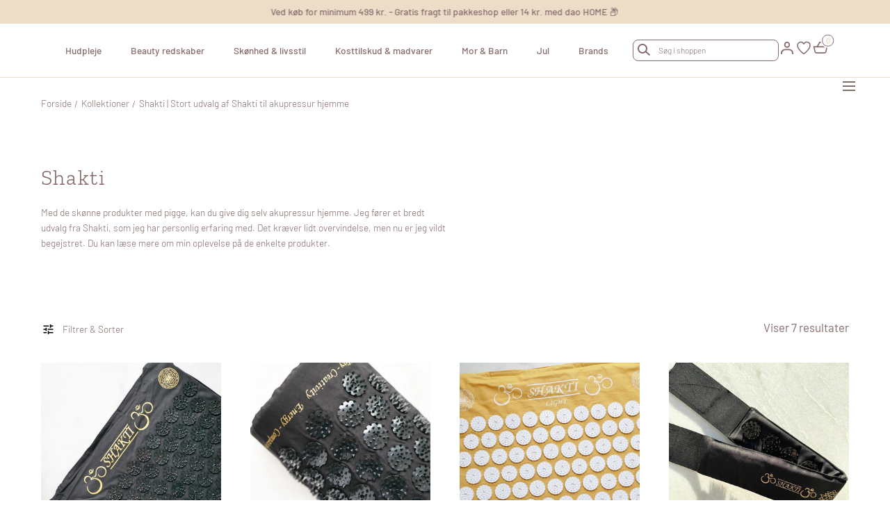

--- FILE ---
content_type: text/css
request_url: https://renlykke.dk/cdn/shop/t/24/assets/custom.css?v=1644400695294118031744095927
body_size: -262
content:
.main-product__media-thumbs-item{position:relative!important}.main-product__media-thumbs-item svg path{fill:#fff}.main-product__form-form{display:flex;flex-wrap:wrap;align-items:top;justify-content:space-between}.product-quickview product-form.main-product__form{display:flex;flex-direction:column;gap:1.5rem;margin-top:1.5rem}.main-product__actions product-form #gowishBlueButton{padding:0 20px 0 55px!important;width:auto!important}@media (min-width: 1400px){.main-product__actions product-form #gowishBlueButton{width:auto!important;text-align:start!important;text-wrap:nowrap}}.main-product__form-form .gpo-container{width:100%}.main-product__form-form .main-product__form-quantity{width:19%}.main-product__form-form .main-product__form-buttons{width:79%}#gowishBlueButton{margin-top:0!important}@media screen and (max-width: 767px){.main-product__form-form .main-product__form-quantity{width:29%}.main-product__form-form .main-product__form-buttons{width:69%}}@media screen and (min-width: 990px){.main-product__media-thumbs-item svg{top:50%!important;left:50%!important;right:unset;bottom:unset;transform:translate(-50%,-50%)}}
/*# sourceMappingURL=/cdn/shop/t/24/assets/custom.css.map?v=1644400695294118031744095927 */


--- FILE ---
content_type: text/css
request_url: https://renlykke.dk/cdn/shop/t/24/assets/component-menu-drawer.css?v=13677945120244347691761907091
body_size: -4
content:
.menu-drawer-icon{height:2.5rem}.menu-drawer-icon span,.menu-drawer-icon svg{display:block}.menu-drawer-icon span{height:100%;z-index:9999999999;position:relative}.menu-drawer-icon svg{position:absolute;top:50%;left:50%;z-index:1;transform:translate(-50%,-50%);transition:transform var(--duration-short) ease 0s,opacity var(--duration-short) ease 0s}.menu-drawer-icon svg:nth-child(2),.menu-drawer-container[open] .menu-drawer-icon svg:nth-child(1){visibility:hidden;opacity:0;transform:scale(.8) translate(-50%,-50%)}.menu-drawer-container[open] .menu-drawer-icon svg:nth-child(2){visibility:visible;opacity:1;transform:scale(1) translate(-50%,-50%)}.menu-drawer{width:100%;position:fixed;top:0rem;left:0;bottom:0;z-index:var(--z-modals);transform:translate(-100%);visibility:hidden;overflow:hidden}.menu-drawer__inner-container{background-color:var(--color-header-bar);max-width:90%;position:relative;overflow:hidden}@media screen and (min-width: 990px){.menu-drawer__inner-container{max-width:55.2rem}}.js .menu-drawer__submenu{background-color:var(--color-header);position:absolute;top:20px;width:100%;bottom:0;left:0;z-index:6;transform:translate(100%);visibility:hidden;overflow-y:auto;overflow-x:hidden}.js details[open]>.menu-drawer,.js details[open]>.menu-drawer__submenu{transition:transform var(--duration-default) ease,visibility var(--duration-default) ease}.no-js details[open]>.menu-drawer,.js details[open].menu-opening>.menu-drawer,details[open].menu-opening>.menu-drawer__submenu{transform:translate(0);visibility:visible}.menu-drawer__inner-container{height:100%;display:flex;flex-direction:column}.menu-drawer__navigation-container{flex:1;overflow-y:auto;overflow-x:hidden}.menu-drawer__search,.menu-drawer__navigation-container,.menu-drawer__submenu{padding:0 2.4rem}.menu-drawer__utils{background-color:var(--color-header-bar);display:flex;justify-content:space-between;align-items:center;padding:2.3rem;border-top:.1rem solid rgba(134,107,107,1)}.menu-drawer__account svg,.menu-drawer__account span{vertical-align:middle;display:inline-block}.menu-drawer__account svg{margin-right:.7rem}.menu-drawer__localization{text-align:right;display:flex;align-items:center}.menu-drawer__menu-item,.menu-drawer__close-button{width:100%;display:block;padding:2.2rem 0;border-bottom:.1rem solid rgba(134,107,107,1)}.menu-drawer__close-button{color:inherit;background:none;padding:2.7rem 0;border:none;border-bottom:.1rem solid var(--color-border-1);border-radius:0;position:relative}li:last-child .menu-drawer__menu-item{border-bottom:none}.menu-drawer__menu-item svg,.menu-drawer__close-button svg{position:absolute;top:50%;z-index:1;transform:translateY(-50%);pointer-events:none}.menu-drawer__menu-item svg{right:0}.menu-drawer__close-button svg{left:0;transform:rotate(180deg) translateY(50%)}@media screen and (min-width: 990px){.menu-drawer__search{display:none}}.menu-drawer-container[open] .menu-drawer__inner-container{position:relative;padding-top:5.6rem!important}.menu-drawer-container[open]:before{content:"";display:block;position:absolute;top:0;left:0;width:100%;height:5.6rem;background-color:var(--color-header-bar);border-bottom:.1rem solid rgba(134,107,107,.3);z-index:15}.menu-drawer-container[open] .menu-drawer-icon svg:nth-child(2){position:absolute!important;top:1.8rem!important;right:2rem!important;width:1.8rem!important;height:1.8rem!important;z-index:20!important;transform:none!important;color:currentColor}.menu-drawer-container[open] .menu-drawer-icon svg:nth-child(1){opacity:0!important;visibility:hidden!important}.menu-drawer__submenu{top:5.6rem!important}
/*# sourceMappingURL=/cdn/shop/t/24/assets/component-menu-drawer.css.map?v=13677945120244347691761907091 */


--- FILE ---
content_type: text/css
request_url: https://renlykke.dk/cdn/shop/t/24/assets/tailwind-output.css?v=28910512615704852551744095980
body_size: 1245
content:
.tl-container{width:100%}@media (min-width: 990px){.tl-container{max-width:990px}}.tl-visible{visibility:visible}.tl-invisible{visibility:hidden}.\!tl-absolute{position:absolute!important}.tl-absolute{position:absolute}.tl-relative{position:relative}.\!tl-right-1{right:.25rem!important}.\!tl-top-1{top:.25rem!important}.-tl-right-1{right:-.25rem}.-tl-right-10{right:-2.5rem}.-tl-top-0{top:-0px}.-tl-top-1{top:-.25rem}.tl-left-0{left:0}.tl-left-10{left:2.5rem}.tl-right-0{right:0}.tl-right-1{right:.25rem}.tl-right-1\/2{right:50%}.tl-right-10{right:2.5rem}.tl-top-0{top:0}.tl-top-1{top:.25rem}.tl-top-1\/2{top:50%}.tl-top-16{top:4rem}.tl-z-10{z-index:10}.tl-z-\[999999999\]{z-index:999999999}.\!tl-m-0{margin:0!important}.tl-m-0{margin:0}.tl-mx-4{margin-left:1rem;margin-right:1rem}.tl-mx-auto{margin-left:auto;margin-right:auto}.tl-my-0{margin-top:0;margin-bottom:0}.tl-my-auto{margin-top:auto;margin-bottom:auto}.tl-mb-12{margin-bottom:3rem}.tl-mb-14{margin-bottom:3.5rem}.tl-ml-auto{margin-left:auto}.tl-mt-4{margin-top:1rem}.\!tl-block{display:block!important}.tl-block{display:block}.tl-flex{display:flex}.tl-inline-flex{display:inline-flex}.tl-grid{display:grid}.tl-hidden{display:none}.tl-size-10{width:2.5rem;height:2.5rem}.tl-size-8{width:2rem;height:2rem}.tl-h-0{height:0px}.tl-h-0\.5{height:.125rem}.tl-h-1{height:.25rem}.tl-h-10{height:2.5rem}.tl-h-16{height:4rem}.tl-h-20{height:5rem}.tl-h-auto{height:auto}.tl-h-full{height:100%}.tl-min-h-\[calc\(100vh\/2\.5\)\]{min-height:40vh}.tl-w-80{width:20rem}.tl-w-auto{width:auto}.tl-w-full{width:100%}.tl-max-w-prose{max-width:65ch}.\!-tl-translate-y-1{--tw-translate-y: -.25rem !important;transform:translate(var(--tw-translate-x),var(--tw-translate-y)) rotate(var(--tw-rotate)) skew(var(--tw-skew-x)) skewY(var(--tw-skew-y)) scaleX(var(--tw-scale-x)) scaleY(var(--tw-scale-y))!important}.\!tl-translate-x-1{--tw-translate-x: .25rem !important;transform:translate(var(--tw-translate-x),var(--tw-translate-y)) rotate(var(--tw-rotate)) skew(var(--tw-skew-x)) skewY(var(--tw-skew-y)) scaleX(var(--tw-scale-x)) scaleY(var(--tw-scale-y))!important}.-tl-translate-x-0{--tw-translate-x: -0px;transform:translate(var(--tw-translate-x),var(--tw-translate-y)) rotate(var(--tw-rotate)) skew(var(--tw-skew-x)) skewY(var(--tw-skew-y)) scaleX(var(--tw-scale-x)) scaleY(var(--tw-scale-y))}.-tl-translate-x-1{--tw-translate-x: -.25rem;transform:translate(var(--tw-translate-x),var(--tw-translate-y)) rotate(var(--tw-rotate)) skew(var(--tw-skew-x)) skewY(var(--tw-skew-y)) scaleX(var(--tw-scale-x)) scaleY(var(--tw-scale-y))}.-tl-translate-y-1{--tw-translate-y: -.25rem;transform:translate(var(--tw-translate-x),var(--tw-translate-y)) rotate(var(--tw-rotate)) skew(var(--tw-skew-x)) skewY(var(--tw-skew-y)) scaleX(var(--tw-scale-x)) scaleY(var(--tw-scale-y))}.-tl-translate-y-1\/2{--tw-translate-y: -50%;transform:translate(var(--tw-translate-x),var(--tw-translate-y)) rotate(var(--tw-rotate)) skew(var(--tw-skew-x)) skewY(var(--tw-skew-y)) scaleX(var(--tw-scale-x)) scaleY(var(--tw-scale-y))}.tl-translate-x-0{--tw-translate-x: 0px;transform:translate(var(--tw-translate-x),var(--tw-translate-y)) rotate(var(--tw-rotate)) skew(var(--tw-skew-x)) skewY(var(--tw-skew-y)) scaleX(var(--tw-scale-x)) scaleY(var(--tw-scale-y))}.tl-translate-x-1{--tw-translate-x: .25rem;transform:translate(var(--tw-translate-x),var(--tw-translate-y)) rotate(var(--tw-rotate)) skew(var(--tw-skew-x)) skewY(var(--tw-skew-y)) scaleX(var(--tw-scale-x)) scaleY(var(--tw-scale-y))}.tl-translate-x-1\/2{--tw-translate-x: 50%;transform:translate(var(--tw-translate-x),var(--tw-translate-y)) rotate(var(--tw-rotate)) skew(var(--tw-skew-x)) skewY(var(--tw-skew-y)) scaleX(var(--tw-scale-x)) scaleY(var(--tw-scale-y))}.tl-translate-y-1{--tw-translate-y: .25rem;transform:translate(var(--tw-translate-x),var(--tw-translate-y)) rotate(var(--tw-rotate)) skew(var(--tw-skew-x)) skewY(var(--tw-skew-y)) scaleX(var(--tw-scale-x)) scaleY(var(--tw-scale-y))}.tl-rotate-90{--tw-rotate: 90deg;transform:translate(var(--tw-translate-x),var(--tw-translate-y)) rotate(var(--tw-rotate)) skew(var(--tw-skew-x)) skewY(var(--tw-skew-y)) scaleX(var(--tw-scale-x)) scaleY(var(--tw-scale-y))}.tl-transform{transform:translate(var(--tw-translate-x),var(--tw-translate-y)) rotate(var(--tw-rotate)) skew(var(--tw-skew-x)) skewY(var(--tw-skew-y)) scaleX(var(--tw-scale-x)) scaleY(var(--tw-scale-y))}.tl-list-none{list-style-type:none}.tl-flex-row{flex-direction:row}.tl-flex-col{flex-direction:column}.tl-flex-wrap{flex-wrap:wrap}.tl-place-content-center{place-content:center}.tl-content-center{align-content:center}.tl-items-center{align-items:center}.tl-justify-between{justify-content:space-between}.tl-gap-10{gap:2.5rem}.tl-gap-14{gap:3.5rem}.tl-gap-16{gap:4rem}.tl-gap-4{gap:1rem}.tl-space-y-4>:not([hidden])~:not([hidden]){--tw-space-y-reverse: 0;margin-top:calc(1rem * calc(1 - var(--tw-space-y-reverse)));margin-bottom:calc(1rem * var(--tw-space-y-reverse))}.tl-space-y-8>:not([hidden])~:not([hidden]){--tw-space-y-reverse: 0;margin-top:calc(2rem * calc(1 - var(--tw-space-y-reverse)));margin-bottom:calc(2rem * var(--tw-space-y-reverse))}.tl-divide-x-0>:not([hidden])~:not([hidden]){--tw-divide-x-reverse: 0;border-right-width:calc(0px * var(--tw-divide-x-reverse));border-left-width:calc(0px * calc(1 - var(--tw-divide-x-reverse)))}.tl-divide-y>:not([hidden])~:not([hidden]){--tw-divide-y-reverse: 0;border-top-width:calc(1px * calc(1 - var(--tw-divide-y-reverse)));border-bottom-width:calc(1px * var(--tw-divide-y-reverse))}.tl-divide-y-2>:not([hidden])~:not([hidden]){--tw-divide-y-reverse: 0;border-top-width:calc(2px * calc(1 - var(--tw-divide-y-reverse)));border-bottom-width:calc(2px * var(--tw-divide-y-reverse))}.tl-divide-y-\[1px\]>:not([hidden])~:not([hidden]){--tw-divide-y-reverse: 0;border-top-width:calc(1px * calc(1 - var(--tw-divide-y-reverse)));border-bottom-width:calc(1px * var(--tw-divide-y-reverse))}.tl-divide-solid>:not([hidden])~:not([hidden]){border-style:solid}.tl-divide-\[\#7d7f92\]>:not([hidden])~:not([hidden]){--tw-divide-opacity: 1;border-color:rgb(125 127 146 / var(--tw-divide-opacity))}.tl-divide-brown>:not([hidden])~:not([hidden]){--tw-divide-opacity: 1;border-color:rgb(134 107 107 / var(--tw-divide-opacity))}.tl-rounded{border-radius:.25rem}.tl-rounded-xl{border-radius:.75rem}.\!tl-border-2{border-width:2px!important}.tl-border{border-width:1px}.tl-border-0{border-width:0px}.tl-border-2{border-width:2px}.\!tl-border-y{border-top-width:1px!important;border-bottom-width:1px!important}.\!tl-border-y-2{border-top-width:2px!important;border-bottom-width:2px!important}.tl-border-x-0{border-left-width:0px;border-right-width:0px}.tl-border-y{border-top-width:1px;border-bottom-width:1px}.tl-border-y-2{border-top-width:2px;border-bottom-width:2px}.tl-border-b-0{border-bottom-width:0px}.tl-border-solid{border-style:solid}.\!tl-border-brown{--tw-border-opacity: 1 !important;border-color:rgb(134 107 107 / var(--tw-border-opacity))!important}.tl-border-\[\#EDEDED\]{--tw-border-opacity: 1;border-color:rgb(237 237 237 / var(--tw-border-opacity))}.tl-border-brown{--tw-border-opacity: 1;border-color:rgb(134 107 107 / var(--tw-border-opacity))}.tl-border-gray-500{--tw-border-opacity: 1;border-color:rgb(107 114 128 / var(--tw-border-opacity))}.\!tl-bg-darkCreme{--tw-bg-opacity: 1 !important;background-color:rgb(247 237 224 / var(--tw-bg-opacity))!important}.\!tl-bg-darkRosa{--tw-bg-opacity: 1 !important;background-color:rgb(214 179 186 / var(--tw-bg-opacity))!important}.\!tl-bg-lightCreme{--tw-bg-opacity: 1 !important;background-color:rgb(255 250 245 / var(--tw-bg-opacity))!important}.\!tl-bg-white{--tw-bg-opacity: 1 !important;background-color:rgb(255 255 255 / var(--tw-bg-opacity))!important}.tl-bg-\[\#EDDDC8\],.tl-bg-beige{--tw-bg-opacity: 1;background-color:rgb(237 221 200 / var(--tw-bg-opacity))}.tl-bg-brown{--tw-bg-opacity: 1;background-color:rgb(134 107 107 / var(--tw-bg-opacity))}.tl-bg-darkCreme{--tw-bg-opacity: 1;background-color:rgb(247 237 224 / var(--tw-bg-opacity))}.tl-bg-darkRosa{--tw-bg-opacity: 1;background-color:rgb(214 179 186 / var(--tw-bg-opacity))}.tl-bg-gray-100{--tw-bg-opacity: 1;background-color:rgb(243 244 246 / var(--tw-bg-opacity))}.tl-bg-lightCreme{--tw-bg-opacity: 1;background-color:rgb(255 250 245 / var(--tw-bg-opacity))}.tl-bg-red-400{--tw-bg-opacity: 1;background-color:rgb(248 113 113 / var(--tw-bg-opacity))}.tl-bg-white{--tw-bg-opacity: 1;background-color:rgb(255 255 255 / var(--tw-bg-opacity))}.tl-fill-white{fill:#fff}.tl-stroke-white{stroke:#fff}.tl-p-0{padding:0}.tl-p-4{padding:1rem}.tl-px-0{padding-left:0;padding-right:0}.tl-px-10{padding-left:2.5rem;padding-right:2.5rem}.tl-px-14{padding-left:3.5rem;padding-right:3.5rem}.tl-px-2{padding-left:.5rem;padding-right:.5rem}.tl-px-20{padding-left:5rem;padding-right:5rem}.tl-px-6{padding-left:1.5rem;padding-right:1.5rem}.tl-py-3{padding-top:.75rem;padding-bottom:.75rem}.tl-py-6{padding-top:1.5rem;padding-bottom:1.5rem}.\!tl-pt-0{padding-top:0!important}.tl-pb-10{padding-bottom:2.5rem}.tl-pb-20{padding-bottom:5rem}.tl-pb-3{padding-bottom:.75rem}.tl-pb-4{padding-bottom:1rem}.tl-pl-10{padding-left:2.5rem}.tl-pt-28{padding-top:7rem}.\!tl-text-left{text-align:left!important}.tl-text-left{text-align:left}.tl-text-center{text-align:center}.\!tl-text-2xl{font-size:1.5rem!important;line-height:2rem!important}.tl-text-2xl{font-size:1.5rem;line-height:2rem}.tl-text-base{font-size:1rem;line-height:1.5rem}.tl-text-h5{font-size:calc(var(--font-heading-scale) * 2.5rem)}.tl-text-h6{font-size:calc(var(--font-heading-scale) * 2rem)}.tl-text-lg{font-size:1.125rem;line-height:1.75rem}.tl-text-xs{font-size:.75rem;line-height:1rem}.tl-font-black{font-weight:900}.tl-font-bold{font-weight:700}.tl-font-medium{font-weight:500}.tl-font-normal{font-weight:400}.tl-uppercase{text-transform:uppercase}.\!tl-leading-7{line-height:1.75rem!important}.\!tl-leading-none{line-height:1!important}.tl-leading-none{line-height:1}.tl-leading-relaxed{line-height:1.625}.tl-text-brown{--tw-text-opacity: 1;color:rgb(134 107 107 / var(--tw-text-opacity))}.tl-no-underline{text-decoration-line:none}.tl-opacity-0{opacity:0}.tl-opacity-100{opacity:1}.tl-opacity-20{opacity:.2}.tl-transition-all{transition-property:all;transition-timing-function:cubic-bezier(.4,0,.2,1);transition-duration:.15s}@media screen and (min-width: 990px){body.template--nyhedsmail-2-2 .page-generic__body{margin:6.4rem 0 3.8rem}}body.template--nyhedsmail-2-2 .page-generic__body{margin:3.2rem 0 6.4rem}.\*\:tl-ml-auto>*{margin-left:auto}.\*\:tl-size-10>*{width:2.5rem;height:2.5rem}.\*\:tl-fill-white>*{fill:#fff}.\*\:tl-stroke-white>*{stroke:#fff}.first-of-type\:tl-border-x-\[0px\]:first-of-type{border-left-width:0px;border-right-width:0px}.first-of-type\:tl-border-b-\[0px\]:first-of-type{border-bottom-width:0px}.first-of-type\:tl-border-t-\[1px\]:first-of-type{border-top-width:1px}.first-of-type\:tl-border-solid:first-of-type{border-style:solid}.first-of-type\:tl-border-brown:first-of-type{--tw-border-opacity: 1;border-color:rgb(134 107 107 / var(--tw-border-opacity))}.last-of-type\:tl-border-x-\[0px\]:last-of-type{border-left-width:0px;border-right-width:0px}.last-of-type\:\!tl-border-b-\[1px\]:last-of-type{border-bottom-width:1px!important}.last-of-type\:tl-border-t-\[0px\]:last-of-type{border-top-width:0px}.last-of-type\:tl-border-solid:last-of-type{border-style:solid}.last-of-type\:tl-border-brown:last-of-type{--tw-border-opacity: 1;border-color:rgb(134 107 107 / var(--tw-border-opacity))}.hover\:tl-border-b-2:hover{border-bottom-width:2px}.hover\:tl-border-solid:hover{border-style:solid}.hover\:tl-border-brown:hover{--tw-border-opacity: 1;border-color:rgb(134 107 107 / var(--tw-border-opacity))}@media (min-width: 990px){.md\:tl-visible{visibility:visible}.md\:tl-block{display:block}.md\:tl-hidden{display:none}.md\:tl-min-h-\[calc\(100vh\/2\)\]{min-height:50vh}.md\:tl-max-w-\[95ch\]{max-width:95ch}.md\:tl-flex-row{flex-direction:row}.md\:tl-text-h5{font-size:calc(var(--font-heading-scale) * 2.5rem)}.md\:tl-opacity-100{opacity:1}}
/*# sourceMappingURL=/cdn/shop/t/24/assets/tailwind-output.css.map?v=28910512615704852551744095980 */


--- FILE ---
content_type: text/css
request_url: https://renlykke.dk/cdn/shop/t/24/assets/section-collection-banner.css?v=179701137685729732771744095958
body_size: 64
content:
.collection-banner{position:relative;padding-bottom:2rem;line-height:1.54}.collection-banner a:not(.button){color:inherit}.collection-banner a:not(.button):hover{text-decoration-thickness:.2rem}.collection-banner__breadcrumbs{position:absolute;top:0;left:0;padding-top:1.6rem;width:100%;z-index:2;color:var(--color-typography-accent)}.collection-banner__breadcrumbs .breadcrumbs{color:inherit}.collection-banner__image{position:relative;width:100%;height:auto;padding-top:69%;background-color:var(--color-background-bg-2)}.collection-banner__media{position:absolute;top:0;left:0;width:100%;height:100%}.collection-banner__overlay{position:absolute;top:0;left:0;width:100%;height:100%;z-index:2;pointer-events:none;background:linear-gradient(180deg,rgba(0,0,0,0) 0%,var(--color-background-bg-2) 100%)}.collection-banner__inner{padding-top:2.4rem}.collection-banner__title{margin:0;padding-bottom:1rem}.collection-banner__content p{margin:0 0 1rem}.collection-banner__entry{padding-bottom:2.3rem}.collection-menu__items{margin:0 -2.4rem;padding:0 2.4rem 1.4rem;width:calc(100% + 4.8rem);display:flex;flex-wrap:nowrap;white-space:nowrap;overflow:auto;letter-spacing:.03rem}.collection-menu__items::scrollbar-track{margin-left:2.4rem;margin-right:2.4rem;background:var(--color-border-1)}.collection-menu__items::scrollbar-thumb{opacity:1;background:var(--color-background-bg-2)}.collection-menu__items::-webkit-scrollbar-track{margin-left:2.4rem;margin-right:2.4rem;background:var(--color-border-1)}.collection-menu__items::-webkit-scrollbar-thumb{background:var(--color-background-bg-2)}.collection-menu__items::-webkit-scrollbar{height:2px}.collection-menu__item:not(:last-child){margin-right:2.4rem}.collection-menu__item.is-active a{text-decoration-thickness:.2rem}.collection-banner .container{max-width:144rem}.collection-banner--no-image .collection-banner__breadcrumbs{position:static;color:var(--color-typography-primary)}.collection-banner--no-image .collection-banner__image{display:none}.collection-banner--no-image .collection-banner__inner{padding-top:3.5rem}@media screen and (min-width: 990px){.collection-banner{z-index:2;padding:0;min-height:45rem;display:flex;flex-direction:column;justify-content:flex-end;align-items:flex-start;color:var(--color-typography-accent);line-height:1.65}.collection-banner__breadcrumbs{position:relative;z-index:3;padding-top:2.4rem;padding-bottom:2.4rem}.collection-banner__breadcrumbs .breadcrumbs{text-shadow:none}.collection-banner__image{position:absolute;top:0;left:0;height:100%;padding:0;z-index:-1}.collection-banner__inner{margin-top:auto;padding-top:15.2rem;width:100%}.collection-banner__content{max-width:56rem}.collection-banner__content:only-child{padding-bottom:5rem}.collection-banner__title{padding-bottom:1.8rem;letter-spacing:.15rem}.collection-banner__entry{padding-bottom:2.9rem}.collection-menu{border-top:.1rem solid rgba(255,255,255,.3);padding:2.9rem 0 2rem}.collection-menu__items{margin:0;padding:0 0 1rem;width:100%;letter-spacing:.016rem}.collection-menu__items::scrollbar-track{margin-left:0;margin-right:0}.collection-menu__items::-webkit-scrollbar-track{margin-left:0;margin-right:0}.collection-menu__item:not(:last-child){margin-right:2.9rem}.collection-banner--no-image{min-height:auto;color:var(--color-typography-primary)}.collection-banner--no-image .collection-banner__inner{padding-top:5rem}.collection-banner--no-image .collection-banner__content:only-child{padding-bottom:3rem}}
/*# sourceMappingURL=/cdn/shop/t/24/assets/section-collection-banner.css.map?v=179701137685729732771744095958 */


--- FILE ---
content_type: text/css
request_url: https://renlykke.dk/cdn/shop/t/24/assets/template-collection.css?v=13070286522644139311744095982
body_size: -216
content:
.template--collection .content-for-layout .container{max-width:144rem}.template--collection.overflow-hidden-mobile{overflow:hidden}@media screen and (min-width: 990px){.template--collection.overflow-hidden-mobile{overflow:auto}}.collection{padding-top:1.4rem;padding-bottom:4rem}.collection .article-card--blog .media--3-4,.collection .media--3-4{padding-bottom:135.4%}.collection .product-card__media{margin-bottom:.8rem}.collection .product-card__swatches{margin-top:.7rem}.collection .pagination-wrapper{margin:.8rem 0 2.3rem;padding:0}.collection--empty{padding-bottom:1.6rem}.collection--empty .collection__title-wrapper{padding-bottom:4rem}.template-search .collection--empty .collection__title-wrapper{padding-top:4rem}.collection-body--filters-only .facets__wrapper{flex:0 0 100%;max-width:100%}.collection-body--sorting-only .mobile-facets__details,.collection-body--sorting-only .mobile-facets__footer .mobile-facets__clear{display:none}.collection-body--sorting-only .mobile-facets__footer .mobile-facets__details{display:block}.collection-body--filters-collapsed .facets-container{display:flex;flex-flow:row wrap;justify-content:space-between;align-items:center}.collection-body--filters-collapsed .product-count__text{margin:0}.collection-body--filters-collapsed .active-facets{margin-top:.9rem;flex:0 0 100%;max-width:100%}.collection-body--no-products .facets-container{display:none}@media screen and (max-width: 749px){.collection .grid__item:only-child{flex:0 0 100%;max-width:100%}}@media screen and (min-width: 990px){.collection{padding-top:2rem;padding-bottom:8rem}.collection .product-card__media{margin-bottom:1.1rem}.collection .product-card__title{margin-bottom:.4rem}.collection .product-card__swatches{margin-top:0}.collection .pagination-wrapper{margin:2.5rem 0 1.5rem}.collection--empty{padding-bottom:9.6rem}.collection-body--no-filters-or-sorting .collection{padding-top:8rem}.collection-body--sorting-only .facets__form{justify-content:flex-end}.template-search .collection--empty .collection__title-wrapper{padding-bottom:0}.collection-body--no-products{padding-top:5rem}}
/*# sourceMappingURL=/cdn/shop/t/24/assets/template-collection.css.map?v=13070286522644139311744095982 */


--- FILE ---
content_type: text/css
request_url: https://renlykke.dk/cdn/shop/t/24/assets/component-product-grid.css?v=178106030561935073631744095921
body_size: -620
content:
.product-grid {
  column-gap: 1.6rem;
}

.product-grid .grid__item {
  padding-bottom: 2.4rem;
}

@media screen and (min-width: 750px) {
  .product-grid .grid__item {
    padding-bottom: 4.2rem;
  }
}

@media screen and (min-width: 990px) {
  .product-grid {
    column-gap: 2.4rem;
  }
}

@media screen and (min-width: 1200px) {
  .product-grid {
    column-gap: 4rem;
  }
}


--- FILE ---
content_type: text/css
request_url: https://renlykke.dk/cdn/shop/t/24/assets/section-footer.css?v=175797216095771869171744095966
body_size: -11
content:
.footer{color:var(--color-footer-text);background-color:var(--color-footer);margin-top:auto}.footer__content{margin:0 0 .8rem}.footer__logo{font-size:0;display:inline-block;max-width:14.5rem;margin:0 0 2.4rem}.footer__logo img{width:100%;height:auto}.footer__content__text{color:var(--color-footer-text-secondary)}.footer__content__text p{margin-top:.5rem}.footer__nav-item{position:relative}.footer__nav-item:after{content:"";background-color:var(--color-footer-text);opacity:.3;height:1px;width:100%;display:block;position:absolute;bottom:0;left:0;z-index:1}.footer__accordion,.footer__socials{padding:2.4rem 0}.footer__title{margin:0}summary.footer__title{position:relative}summary.footer__title svg{position:absolute;top:50%;right:0;z-index:1;transform:translateY(-50%)}summary.footer__title svg:first-child,[open] summary.footer__title svg:last-child{display:none}[open] summary.footer__title svg:first-child{display:inline}summary.footer__title+*{padding-top:1.4rem}.footer__accordion li+li{margin-top:1.2rem}.footer__nav-item h6+ul li{margin-bottom:1.2rem}.footer__socials .footer__title{margin-bottom:1.6rem}.footer__localization{margin:3.2rem auto 3.7rem}.footer__localization__form+.footer__localization__form{margin-top:1.6rem}.footer__bottom__main{display:flex;flex-direction:column}.footer__copyright{order:2;margin:0}.footer__bottom__nav{order:1;margin-top:2.7rem}.footer__bottom__nav ul{display:flex;flex-wrap:wrap;align-items:center}.footer__bottom__nav li{margin-right:2.1rem;margin-bottom:1.9rem}@media screen and (min-width: 990px){.footer a:hover{opacity:.8}.footer__logo{margin:0 0 1.6rem}.footer__content{margin:0}.footer__nav-item:after{content:none}.footer__nav-item ul:not(.list-socials) li+li{margin-top:1.3rem}.footer__title,.footer__socials .footer__title{margin:0 0 2rem}.footer__socials{padding:0}.footer__localization{display:flex;justify-content:flex-end;align-items:center;margin:6.4rem auto 4rem}.footer__localization__form+.footer__localization__form{margin-top:0}.footer__bottom{padding-top:3.6rem;margin-top:4.2rem;position:relative}.footer__bottom-inner{display:flex;align-items:center;gap:2rem;justify-content:space-between}.footer__payment{order:2}.footer__bottom__main{order:1;flex-direction:row}.payment-options{order:2;display:flex;gap:.5rem}.wlist-payment{display:flex;gap:.375rem}.footer__bottom__nav{order:2;margin:0 0 0 2.4rem}.footer__bottom__nav li{margin-right:2.4rem;margin-bottom:0}.footer__bottom__nav li a{color:#fff}}@media screen and (max-width: 500px){.payment-options{width:100%;display:flex;flex-direction:row;align-items:center;justify-content:center;margin:2.5rem 0rem 2rem}.footer__copyright{width:100%;display:flex;align-items:center;justify-content:center}.footer__copyright a{margin:.2rem}}
/*# sourceMappingURL=/cdn/shop/t/24/assets/section-footer.css.map?v=175797216095771869171744095966 */


--- FILE ---
content_type: text/css
request_url: https://renlykke.dk/cdn/shop/t/24/assets/component-list-payments.css?v=3666771890560076321744095903
body_size: -596
content:
.list-payment{font-size:0;display:flex;align-items:center;flex-flow:row wrap}.list-payment__item{margin-right:.8rem}.list-payment__item:last-child{margin-right:0}
/*# sourceMappingURL=/cdn/shop/t/24/assets/component-list-payments.css.map?v=3666771890560076321744095903 */


--- FILE ---
content_type: text/javascript
request_url: https://renlykke.dk/cdn/shop/t/24/assets/details-disclosure.js?v=89645407948619428751744095930
body_size: -498
content:
document.addEventListener("DOMContentLoaded",()=>{class DetailsDisclosure extends HTMLElement{constructor(){super(),this.mainDetailsToggle=this.querySelector("details")}onFocusOut(){setTimeout(()=>{this.contains(document.activeElement)||this.close()})}close(){this.mainDetailsToggle.removeAttribute("open"),this.mainDetailsToggle.querySelector("summary").setAttribute("aria-expanded",!1)}}customElements.define("details-disclosure",DetailsDisclosure)});
//# sourceMappingURL=/cdn/shop/t/24/assets/details-disclosure.js.map?v=89645407948619428751744095930


--- FILE ---
content_type: text/javascript
request_url: https://renlykke.dk/cdn/shop/t/24/assets/custom.js?v=129224443818011985781744095928
body_size: -687
content:
//# sourceMappingURL=/cdn/shop/t/24/assets/custom.js.map?v=129224443818011985781744095928
